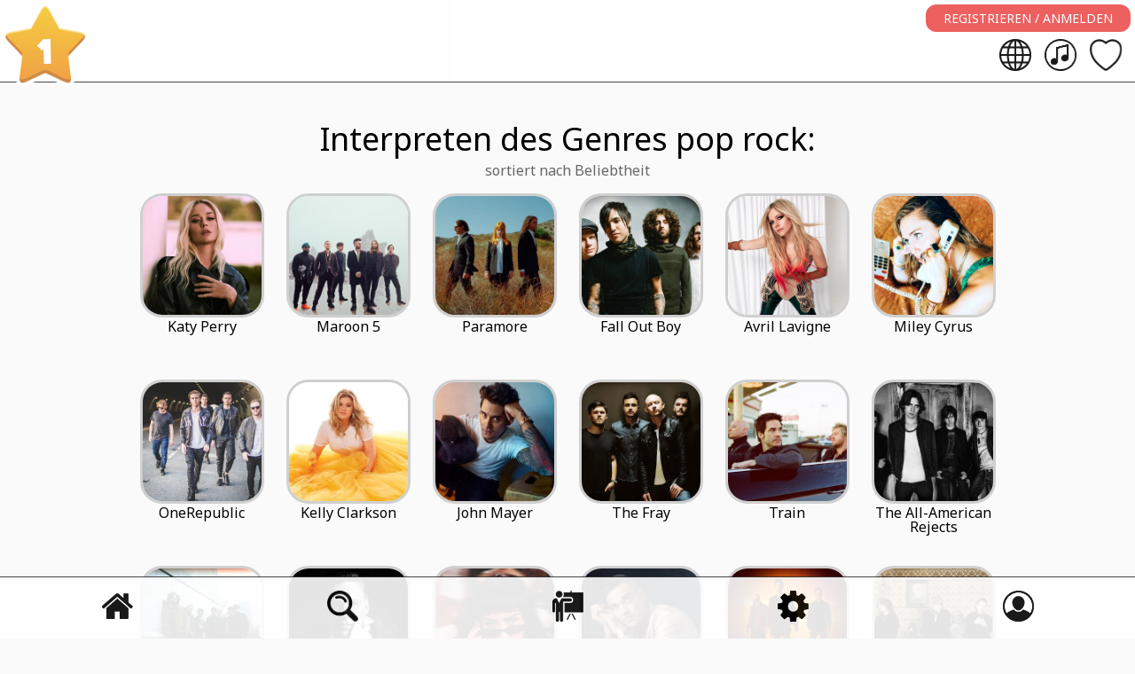

--- FILE ---
content_type: text/html; charset=UTF-8
request_url: https://www.lyrkit.com/de/genre/pop+rock
body_size: 10328
content:

<!DOCTYPE html>
<html translate="no">
<head>
    <meta charset="utf-8">
    <title>Musik im Genre pop rock auf Lyrkit</title>
	<meta name="description" content="Alle Künstler und ihre Songs im Genre pop rock auf Lyrkit. Hören Sie sich Lieder des Genres an pop rock, Lesen Sie Liedtexte, schauen Sie sich Videos an und lernen Sie Liedtexte in einem Genre pop rock.">
    <link href="/style.css?t=1769607913" rel="stylesheet" type="text/css">

	<script defer type="text/javascript" src="/script/jquery-2.0.2.min.js"></script>
	<script>var root="/"; var domain="www.lyrkit.com"; var user_id="0";  var user_lang="de"; var themeDark=":root {--bg: #151e2a url('images/bgb.jpg');--colblack: #fff;--colgrey: #b4b4b4;--colwhite2: #111;--inverse: invert(0%);}"</script>
	<script defer src="/script/js.js?t=1769607913"></script>
	
	<meta name="referrer" content="no-referrer-when-downgrade">
	<meta name="google" value="notranslate">
	
	<style id="jsdark"></style>
	<link rel="SHORTCUT ICON" href="/images/icon.png">

	<meta property="og:image" content="https://www.lyrkit.com/files/genres/pop rock.jpg">
	<meta property="og:description" content="Alle Künstler und ihre Songs im Genre pop rock auf Lyrkit. Hören Sie sich Lieder des Genres an pop rock, Lesen Sie Liedtexte, schauen Sie sich Videos an und lernen Sie Liedtexte in einem Genre pop rock.">
	<meta property="og:url" content="https://www.lyrkit.com/de/genre/pop+rock">
	<meta property="og:title" content="Musik im Genre pop rock auf Lyrkit">
	<link rel="canonical" href="https://www.lyrkit.com/de/genre/pop+rock">

	<meta name="viewport" content="width=device-width, initial-scale=0.8, maximum-scale=0.8, minimum-scale=0.8, user-scalable=no">

	<link rel="manifest" href="/manifest.json">
	<script>if ('serviceWorker' in navigator) {navigator.serviceWorker.register(root+"sw.js");}</script>

	<link rel="preload" href="https://fonts.googleapis.com/css?family=Noto Sans" as="style" onload="this.onload=null;this.rel='stylesheet'">
	<noscript><link href="https://fonts.googleapis.com/css?family=Noto Sans" rel="stylesheet"></noscript>

	
<!-- Hotjar Tracking Code for Lyrkit -->
<script>
    (function(h,o,t,j,a,r){
        h.hj=h.hj||function(){(h.hj.q=h.hj.q||[]).push(arguments)};
        h._hjSettings={hjid:3638375,hjsv:6};
        a=o.getElementsByTagName('head')[0];
        r=o.createElement('script');r.async=1;
        r.src=t+h._hjSettings.hjid+j+h._hjSettings.hjsv;
        a.appendChild(r);
    })(window,document,'https://static.hotjar.com/c/hotjar-','.js?sv=');
</script>

	<script async src="https://pagead2.googlesyndication.com/pagead/js/adsbygoogle.js?client=ca-pub-3239658654965152" crossorigin="anonymous"></script>
	<script type='text/javascript' async defer src='https://lyrkit.push4site.com/sdk'></script>

	<script>
var LANG = new Array();
LANG[0]="Nicht jetzt";
LANG[1]="Dann";
LANG[2]="Unbenannt";
LANG[3]="ungültiges E-Mail-Format";
LANG[4]="Passwort mindestens 6 Zeichen";
LANG[5]="Diese E-Mail ist bereits registriert";
LANG[6]="Passwort-E-Mail gesendet!";
LANG[7]="ein Fehler ist aufgetreten";
</script>
</head>
<body ondragstart="return false;" ondrop="return false;">
<div id="preloader"><div class="loader"></div></div>

<div class="overlay zin6 hide" id="langs">
<div>
	<div><a class="close closelang" href="javascript: void(0)" onclick="langChoose(1)"></a> Your native language</div>
	<div>
		<a href="https://www.lyrkit.com/ar/genre/pop+rock"><div><p class="p22 pblue">عربي</p><p class="p14 plgrey">Arabic</p></div><img alt="عربي" src="/images/flags/las.png"></a><a href="https://www.lyrkit.com/zh/genre/pop+rock"><div><p class="p22 pblue">简体中文</p><p class="p14 plgrey">Chinese</p></div><img alt="简体中文" src="/images/flags/cn.png"></a><a href="https://www.lyrkit.com/nl/genre/pop+rock"><div><p class="p22 pblue">Nederlands</p><p class="p14 plgrey">Dutch</p></div><img alt="Nederlands" src="/images/flags/nl.png"></a><a href="https://www.lyrkit.com/fr/genre/pop+rock"><div><p class="p22 pblue">Français</p><p class="p14 plgrey">French</p></div><img alt="Français" src="/images/flags/fr.png"></a><a href="https://www.lyrkit.com/de/genre/pop+rock"><div><p class="p22 pblue">Deutsch</p><p class="p14 plgrey">German</p></div><img alt="Deutsch" src="/images/flags/de.png"></a><a href="https://www.lyrkit.com/it/genre/pop+rock"><div><p class="p22 pblue">Italiano</p><p class="p14 plgrey">Italian</p></div><img alt="Italiano" src="/images/flags/it.png"></a><a href="https://www.lyrkit.com/ja/genre/pop+rock"><div><p class="p22 pblue">日本語</p><p class="p14 plgrey">Japanese</p></div><img alt="日本語" src="/images/flags/jp.png"></a><a href="https://www.lyrkit.com/ko/genre/pop+rock"><div><p class="p22 pblue">한국인</p><p class="p14 plgrey">Korean</p></div><img alt="한국인" src="/images/flags/kr.png"></a><a href="https://www.lyrkit.com/pl/genre/pop+rock"><div><p class="p22 pblue">Polski</p><p class="p14 plgrey">Polish</p></div><img alt="Polski" src="/images/flags/pl.png"></a><a href="https://www.lyrkit.com/pt/genre/pop+rock"><div><p class="p22 pblue">Português</p><p class="p14 plgrey">Portuguese</p></div><img alt="Português" src="/images/flags/br.png"></a><a href="https://www.lyrkit.com/ro/genre/pop+rock"><div><p class="p22 pblue">Română</p><p class="p14 plgrey">Romanian</p></div><img alt="Română" src="/images/flags/ro.png"></a><a href="https://www.lyrkit.com/ru/genre/pop+rock"><div><p class="p22 pblue">Русский</p><p class="p14 plgrey">Russian</p></div><img alt="Русский" src="/images/flags/ru.png"></a><a href="https://www.lyrkit.com/es/genre/pop+rock"><div><p class="p22 pblue">Español</p><p class="p14 plgrey">Spanish</p></div><img alt="Español" src="/images/flags/es.png"></a><a href="https://www.lyrkit.com/tr/genre/pop+rock"><div><p class="p22 pblue">Türk</p><p class="p14 plgrey">Turkish</p></div><img alt="Türk" src="/images/flags/tr.png"></a><a href="https://www.lyrkit.com/uk/genre/pop+rock"><div><p class="p22 pblue">Українська</p><p class="p14 plgrey">Ukrainian</p></div><img alt="Українська" src="/images/flags/ua.png"></a>
	</div>
</div>
</div>


	<div class="overlay hide" id="settings">
		<div class="bluewin smaller">
			<div class="fle fletop flebetween">
				<a class="icon_edit" href="/de/useredit"></a>
					<a href="/de/user"><img class="ava" alt="User Avatar" src="/images/userava.png"></a>
				<a class="close" href="javascript: void(0)" onclick="settings(0)"></a>
			</div>
			<div class="bluepan p30"></div>
			<br>
			<div class="smaller">
				
		<p class="p21 pblack pupper">Klang</p>
		<div class="fle flecenter smaller">
			<a id="json" class="pblacktrue butlight" href="javascript: void(0)" onclick="soundOnOff(this, 1)"><img alt="Sound ON" src="/images/sound_light.png"> &nbsp; Anmachen</a>
			<a id="jsoff" class="pwhitetrue butdark mensel" href="javascript: void(0)" onclick="soundOnOff(this, 0)">Abschalten &nbsp; <img alt="Sound OFF" src="/images/sound_off.png"></a>
		</div>
		<br>
		<p class="p21 pblack pupper">Schnittstelle</p>
		<div class="fle flecenter">
			<a id="butlight" class="pblacktrue butlight mensel" href="javascript: void(0)" onclick="theme(0, this, 'light')">Licht</a>
			<a id="butdark" class="pwhitetrue butdark" href="javascript: void(0)" onclick="theme(1, this, 'dark')">Dunkel</a>
		</div>
		<br>
		
	<p class="p21 pblack pupper">Schwierigkeitsgrad</p>
	<div class="fle flecenter">
		<a id="buteasy" href="javascript: void(0)" onclick="dificulty(1, this)">Licht</a>
		<a id="butnormal" class= "mensel" href="javascript: void(0)" onclick="dificulty(2, this)">Durchschnitt</a>
		<a id="buthard" href="javascript: void(0)" onclick="dificulty(3, this)">Komplex</a>
	</div>
	<br>
	
		<p class="p21 pblack pupper">Akzent</p>
		<div class="accent">
			<a id="jsuk" href="javascript: void(0)" onclick="accent('uk', this)"></a>
			<a id="jsus" class= "mensel" href="javascript: void(0)" onclick="accent('us', this)"></a>
		</div>

				<br><br>
				<p class="p21 pblack pupper">Schnittstellensprache</p>
				<a class="flag2" href="javascript: void(0)" onclick="langChoose(0)"><img alt="de" src="/images/flags/de.png"></a>
			</div>
			<br>
			
<div class="fle flecenter">
<a target="_blank" href="https://www.youtube.com/@lyrkit"><img alt="Lyrkit YouTube" src="/images/soc_yt.png"></a>
<a target="_blank" href="https://www.instagram.com/lyrkitcom/"><img alt="Lyrkit Instagram" src="/images/soc_insta.png"></a>
<a target="_blank" href="https://www.facebook.com/profile.php?id=61550750590732"><img alt="Lyrkit Facebook" src="/images/soc_fb.png"></a>
</div>

			<div class="fle flecenter pwhitetrue p14 pnowrap">
				<a href="/de/terms">Nutzungsbedingungen</a> &nbsp; | &nbsp;  
				<a href="/de/privacy">Datenschutzrichtlinie</a>
			</div>
			<div class="fle flecenter pwhitetrue p14 pnowrap">
				<a href="/de/cookie">Cookie-Richtlinie</a> &nbsp; | &nbsp; 
				<a href="/de/support">Unterstützung</a> &nbsp; | &nbsp;
				<a href="/de/faq">FAQ</a>
			</div>
		</div>
	</div>
	
	<a id="star" href="javascript: void(0)" onclick="showDonate()">1</a>
	<div id="top">
		<div class="topane fle fleend flemid">
			
			<a class="button_small butred" href="/de/login">registrieren / anmelden</a>
			
		</div>
		<div class="fle fleend h60 realtop">
			<a class="topname" href="/de/user"></a>
			<a id="words" href="/de/mywords"></a>
			<a id="songs" href="/de/donesongs"></a>
			<a id="loved" href="/de/favartists"></a>
		</div>
	</div>
	<div id="topghost"></div>
	
		<div id="jsdonat2" class="screen overscreen hide">
			<a class="close_small" href="javascript: void(0)" onclick="showDonate(0)"></a>
			<img class="lyrkit_ask" alt="Lyrkit" src="/images/ask.png">
			<div class="table_light fle flebetween">
				<a href="https://www.lyrkit.com/script/stripe.php?product_id=lyrkit_donate5&product_type=product&maindo=www.lyrkit.com&user_id=0"><p class="p18 pupper pblacktrue">spenden</p><p class="p48 porange pbold mb20">5$</p><img class="tinier" alt="Lyrkit" src="/images/cats/11.png"></a>
				<a href="https://www.lyrkit.com/script/stripe.php?product_id=lyrkit_donate10&product_type=product&maindo=www.lyrkit.com&user_id=0"><p class="p18 pupper pblacktrue">spenden</p><p class="p48 pgreen pbold mb20">10$</p><img class="tinier" alt="Lyrkit" src="/images/cats/12.png"></a>
				<a href="https://www.lyrkit.com/script/stripe.php?product_id=lyrkit_donate20&product_type=product&maindo=www.lyrkit.com&user_id=0"><p class="p18 pupper pblacktrue">spenden</p><p class="p48 pred pbold mb20">20$</p><img class="tinier" alt="Lyrkit" src="/images/cats/13.png"></a>
			</div>
			<br>
			
			<p class="p18 pblack pupper pwhitetrue">Und/oder mich im sozialen Bereich unterstützen. Netzwerke:</p>
			<br>
			
<div class="fle flecenter">
<a target="_blank" href="https://www.youtube.com/@lyrkit"><img alt="Lyrkit YouTube" src="/images/soc_yt.png"></a>
<a target="_blank" href="https://www.instagram.com/lyrkitcom/"><img alt="Lyrkit Instagram" src="/images/soc_insta.png"></a>
<a target="_blank" href="https://www.facebook.com/profile.php?id=61550750590732"><img alt="Lyrkit Facebook" src="/images/soc_fb.png"></a>
</div>

		</div>
	
<br>
<div class="content-1000">
<h1>Interpreten des Genres pop rock:</h1>
<p class="p16 pgrey toup15">sortiert nach Beliebtheit</p>
<div class="showcase">
    
		<a href="/de/artist/8123"><img alt="Katy Perry" src="/files/artists/8123.jpg"><p>Katy Perry</p></a>
		
		<a href="/de/artist/9661"><img alt="Maroon 5" src="/files/artists/9661.jpg"><p>Maroon 5</p></a>
		
		<a href="/de/artist/11201"><img alt="Paramore" src="/files/artists/11201.jpg"><p>Paramore</p></a>
		
		<a href="/de/artist/5276"><img alt="Fall Out Boy" src="/files/artists/5276.jpg"><p>Fall Out Boy</p></a>
		
		<a href="/de/artist/1127"><img alt="Avril Lavigne" src="/files/artists/1127.jpg"><p>Avril Lavigne</p></a>
		
		<a href="/de/artist/3783"><img alt="Miley Cyrus" src="/files/artists/3783.jpg"><p>Miley Cyrus</p></a>
		
		<a href="/de/artist/11029"><img alt="OneRepublic" src="/files/artists/11029.jpg"><p>OneRepublic</p></a>
		
		<a href="/de/artist/3299"><img alt="Kelly Clarkson" src="/files/artists/3299.jpg"><p>Kelly Clarkson</p></a>
		
		<a href="/de/artist/7693"><img alt="John Mayer" src="/files/artists/7693.jpg"><p>John Mayer</p></a>
		
		<a href="/de/artist/5664"><img alt="The Fray" src="/files/artists/5664.jpg"><p>The Fray</p></a>
		
		<a href="/de/artist/13902"><img alt="Train" src="/files/artists/13902.jpg"><p>Train</p></a>
		
		<a href="/de/artist/419"><img alt="The All-American Rejects" src="/files/artists/419.jpg"><p>The All-American Rejects</p></a>
		
		<a href="/de/artist/3584"><img alt="Counting Crows" src="/files/artists/3584.jpg"><p>Counting Crows</p></a>
		
		<a href="/de/artist/113"><img alt="Bryan Adams" src="/files/artists/113.jpg"><p>Bryan Adams</p></a>
		
		<a href="/de/artist/4207"><img alt="Demi Lovato" src="/files/artists/4207.jpg"><p>Demi Lovato</p></a>
		
		<a href="/de/artist/12069"><img alt="Robbie Williams" src="/files/artists/12069.jpg"><p>Robbie Williams</p></a>
		
		<a href="/de/artist/12470"><img alt="The Script" src="/files/artists/12470.jpg"><p>The Script</p></a>
		
		<a href="/de/artist/6115"><img alt="Goo Goo Dolls" src="/files/artists/6115.jpg"><p>Goo Goo Dolls</p></a>
		
		<a href="/de/artist/11023"><img alt="One Direction" src="/files/artists/11023.jpg"><p>One Direction</p></a>
		
		<a href="/de/artist/13874"><img alt="Toto" src="/files/artists/13874.jpg"><p>Toto</p></a>
		
		<a href="/de/artist/6495"><img alt="Harry Styles" src="/files/artists/6495.jpg"><p>Harry Styles</p></a>
		
		<a href="/de/artist/6097"><img alt="Selena Gomez" src="/files/artists/6097.jpg"><p>Selena Gomez</p></a>
		
		<a href="/de/artist/11422"><img alt="Plain White T's" src="/files/artists/11422.jpg"><p>Plain White T's</p></a>
		
		<a href="/de/artist/454"><img alt="All Time Low" src="/files/artists/454.jpg"><p>All Time Low</p></a>
		
		<a href="/de/artist/3000"><img alt="Charli XCX" src="/files/artists/3000.jpg"><p>Charli XCX</p></a>
		
		<a href="/de/artist/14973"><img alt="The 1975" src="/files/artists/14973.jpg"><p>The 1975</p></a>
		
		<a href="/de/artist/8896"><img alt="Lifehouse" src="/files/artists/8896.jpg"><p>Lifehouse</p></a>
		
		<a href="/de/artist/9729"><img alt="Matchbox 20" src="/files/artists/9729.jpg"><p>Matchbox 20</p></a>
		
		<a href="/de/artist/10993"><img alt="Olivia Rodrigo" src="/files/artists/10993.jpg"><p>Olivia Rodrigo</p></a>
		
		<a href="/de/artist/7127"><img alt="INXS" src="/files/artists/7127.jpg"><p>INXS</p></a>
		
		<a href="/de/artist/3691"><img alt="Sheryl Crow" src="/files/artists/3691.jpg"><p>Sheryl Crow</p></a>
		
		<a href="/de/artist/7755"><img alt="Jonas Brothers" src="/files/artists/7755.jpg"><p>Jonas Brothers</p></a>
		
		<a href="/de/artist/12173"><img alt="Roxette" src="/files/artists/12173.jpg"><p>Roxette</p></a>
		
		<a href="/de/artist/7034"><img alt="Natalie Imbruglia" src="/files/artists/7034.jpg"><p>Natalie Imbruglia</p></a>
		
		<a href="/de/artist/15057"><img alt="5 Seconds Of Summer" src="/files/artists/15057.jpg"><p>5 Seconds Of Summer</p></a>
		
		<a href="/de/artist/3958"><img alt="Daughtry" src="/files/artists/3958.jpg"><p>Daughtry</p></a>
		
		<a href="/de/artist/12803"><img alt="Sixpence None The Richer" src="/files/artists/12803.jpg"><p>Sixpence None The Richer</p></a>
		
		<a href="/de/artist/3484"><img alt="Conan Gray" src="/files/artists/3484.jpg"><p>Conan Gray</p></a>
		
		<a href="/de/artist/4155"><img alt="Gavin DeGraw" src="/files/artists/4155.jpg"><p>Gavin DeGraw</p></a>
		
		<a href="/de/artist/2184"><img alt="Boys Like Girls" src="/files/artists/2184.jpg"><p>Boys Like Girls</p></a>
		
		<a href="/de/artist/2745"><img alt="Vanessa Carlton" src="/files/artists/2745.jpg"><p>Vanessa Carlton</p></a>
		
		<a href="/de/artist/1361"><img alt="Barenaked Ladies" src="/files/artists/1361.jpg"><p>Barenaked Ladies</p></a>
		
		<a href="/de/artist/8284"><img alt="The Kid LAROI" src="/files/artists/8284.jpg"><p>The Kid LAROI</p></a>
		
		<a href="/de/artist/6384"><img alt="HAIM" src="/files/artists/6384.jpg"><p>HAIM</p></a>
		
		<a href="/de/artist/1326"><img alt="The Bangles" src="/files/artists/1326.jpg"><p>The Bangles</p></a>
		
		<a href="/de/artist/4712"><img alt="Hilary Duff" src="/files/artists/4712.jpg"><p>Hilary Duff</p></a>
		
		<a href="/de/artist/12392"><img alt="Savage Garden" src="/files/artists/12392.jpg"><p>Savage Garden</p></a>
		
		<a href="/de/artist/3685"><img alt="Crowded House" src="/files/artists/3685.jpg"><p>Crowded House</p></a>
		
		<a href="/de/artist/2609"><img alt="The Calling" src="/files/artists/2609.jpg"><p>The Calling</p></a>
		
		<a href="/de/artist/1563"><img alt="Pat Benatar" src="/files/artists/1563.jpg"><p>Pat Benatar</p></a>
		
		<a href="/de/artist/14235"><img alt="The Veronicas" src="/files/artists/14235.jpg"><p>The Veronicas</p></a>
		
		<a href="/de/artist/3051"><img alt="Eagle-Eye Cherry" src="/files/artists/3051.jpg"><p>Eagle-Eye Cherry</p></a>
		
		<a href="/de/artist/106"><img alt="Adam Lambert" src="/files/artists/106.jpg"><p>Adam Lambert</p></a>
		
		<a href="/de/artist/10990"><img alt="Oliver Tree" src="/files/artists/10990.jpg"><p>Oliver Tree</p></a>
		
		<a href="/de/artist/14477"><img alt="Wheatus" src="/files/artists/14477.jpg"><p>Wheatus</p></a>
		
		<a href="/de/artist/2686"><img alt="Lewis Capaldi" src="/files/artists/2686.jpg"><p>Lewis Capaldi</p></a>
		
		<a href="/de/artist/967"><img alt="Ashlee Simpson" src="/files/artists/967.jpg"><p>Ashlee Simpson</p></a>
		
		<a href="/de/artist/14466"><img alt="We The Kings" src="/files/artists/14466.jpg"><p>We The Kings</p></a>
		
		<a href="/de/artist/6879"><img alt="Huey Lewis &amp; The News" src="/files/artists/6879.jpg"><p>Huey Lewis &amp; The News</p></a>
		
		<a href="/de/artist/11803"><img alt="The Rasmus" src="/files/artists/11803.jpg"><p>The Rasmus</p></a>
		
		<a href="/de/artist/2749"><img alt="Carly Simon" src="/files/artists/2749.jpg"><p>Carly Simon</p></a>
		
		<a href="/de/artist/7756"><img alt="Nick Jonas" src="/files/artists/7756.jpg"><p>Nick Jonas</p></a>
		
		<a href="/de/artist/14753"><img alt="You Me At Six" src="/files/artists/14753.jpg"><p>You Me At Six</p></a>
		
		<a href="/de/artist/4486"><img alt="DNCE" src="/files/artists/4486.jpg"><p>DNCE</p></a>
		
		<a href="/de/artist/2206"><img alt="Michelle Branch" src="/files/artists/2206.jpg"><p>Michelle Branch</p></a>
		
		<a href="/de/artist/9028"><img alt="Lindsay Lohan" src="/files/artists/9028.jpg"><p>Lindsay Lohan</p></a>
		
		<a href="/de/artist/13342"><img alt="Sugar Ray" src="/files/artists/13342.jpg"><p>Sugar Ray</p></a>
		
		<a href="/de/artist/9488"><img alt="The Maine" src="/files/artists/9488.jpg"><p>The Maine</p></a>
		
		<a href="/de/artist/550"><img alt="American Authors" src="/files/artists/550.jpg"><p>American Authors</p></a>
		
		<a href="/de/artist/11400"><img alt="Pink" src="/files/artists/11400.jpg"><p>Pink</p></a>
		
		<a href="/de/artist/977"><img alt="Ashley Tisdale" src="/files/artists/977.jpg"><p>Ashley Tisdale</p></a>
		
		<a href="/de/artist/12016"><img alt="Rina Sawayama" src="/files/artists/12016.jpg"><p>Rina Sawayama</p></a>
		
		<a href="/de/artist/10684"><img alt="New Radicals" src="/files/artists/10684.jpg"><p>New Radicals</p></a>
		
		<a href="/de/artist/6448"><img alt="Hanson" src="/files/artists/6448.jpg"><p>Hanson</p></a>
		
		<a href="/de/artist/1456"><img alt="Beach Bunny" src="/files/artists/1456.jpg"><p>Beach Bunny</p></a>
		
		<a href="/de/artist/7536"><img alt="Jesse McCartney" src="/files/artists/7536.jpg"><p>Jesse McCartney</p></a>
		
		<a href="/de/artist/3763"><img alt="Cutting Crew" src="/files/artists/3763.jpg"><p>Cutting Crew</p></a>
		
		<a href="/de/artist/14165"><img alt="The Vamps" src="/files/artists/14165.jpg"><p>The Vamps</p></a>
		
		<a href="/de/artist/12083"><img alt="Rob Thomas" src="/files/artists/12083.jpg"><p>Rob Thomas</p></a>
		
		<a href="/de/artist/11992"><img alt="Rick Springfield" src="/files/artists/11992.jpg"><p>Rick Springfield</p></a>
		
		<a href="/de/artist/13862"><img alt="Toploader" src="/files/artists/13862.jpg"><p>Toploader</p></a>
		
		<a href="/de/artist/6441"><img alt="Hannah Montana" src="/files/artists/6441.jpg"><p>Hannah Montana</p></a>
		
		<a href="/de/artist/1464"><img alt="Bea Miller" src="/files/artists/1464.jpg"><p>Bea Miller</p></a>
		
		<a href="/de/artist/13642"><img alt="Texas" src="/files/artists/13642.jpg"><p>Texas</p></a>
		
		<a href="/de/artist/10852"><img alt="Nothing But Thieves" src="/files/artists/10852.jpg"><p>Nothing But Thieves</p></a>
		
		<a href="/de/artist/14239"><img alt="Vertical Horizon" src="/files/artists/14239.jpg"><p>Vertical Horizon</p></a>
		
		<a href="/de/artist/3412"><img alt="COIN" src="/files/artists/3412.jpg"><p>COIN</p></a>
		
		<a href="/de/artist/6787"><img alt="Hootie &amp; The Blowfish" src="/files/artists/6787.jpg"><p>Hootie &amp; The Blowfish</p></a>
		
		<a href="/de/artist/11108"><img alt="The Outfield" src="/files/artists/11108.jpg"><p>The Outfield</p></a>
		
		<a href="/de/artist/332"><img alt="Alex Clare" src="/files/artists/332.jpg"><p>Alex Clare</p></a>
		
		<a href="/de/artist/5578"><img alt="Forever The Sickest Kids" src="/files/artists/5578.jpg"><p>Forever The Sickest Kids</p></a>
		
		<a href="/de/artist/8246"><img alt="Kevin Rudolf" src="/files/artists/8246.jpg"><p>Kevin Rudolf</p></a>
		
		<a href="/de/artist/9847"><img alt="McFly" src="/files/artists/9847.jpg"><p>McFly</p></a>
		
		<a href="/de/artist/2569"><img alt="The Cab" src="/files/artists/2569.jpg"><p>The Cab</p></a>
		
		<a href="/de/artist/2756"><img alt="Kim Carnes" src="/files/artists/2756.jpg"><p>Kim Carnes</p></a>
		
		<a href="/de/artist/5432"><img alt="Fine Young Cannibals" src="/files/artists/5432.jpg"><p>Fine Young Cannibals</p></a>
		
		<a href="/de/artist/4828"><img alt="Eddie Money" src="/files/artists/4828.jpg"><p>Eddie Money</p></a>
		
		<a href="/de/artist/7568"><img alt="The J. Geils Band" src="/files/artists/7568.jpg"><p>The J. Geils Band</p></a>
		
		<a href="/de/artist/2170"><img alt="Boyce Avenue" src="/files/artists/2170.jpg"><p>Boyce Avenue</p></a>
		
		<a href="/de/artist/6820"><img alt="Hot Chelle Rae" src="/files/artists/6820.jpg"><p>Hot Chelle Rae</p></a>
		
		<a href="/de/artist/11349"><img alt="Phillip Phillips" src="/files/artists/11349.jpg"><p>Phillip Phillips</p></a>
		
		<a href="/de/artist/9922"><img alt="Melanie C" src="/files/artists/9922.jpg"><p>Melanie C</p></a>
		
		<a href="/de/artist/5863"><img alt="GAYLE" src="/files/artists/5863.jpg"><p>GAYLE</p></a>
		
		<a href="/de/artist/2794"><img alt="Cartel" src="/files/artists/2794.jpg"><p>Cartel</p></a>
		
		<a href="/de/artist/2299"><img alt="Bridgit Mendler" src="/files/artists/2299.jpg"><p>Bridgit Mendler</p></a>
		
		<a href="/de/artist/5560"><img alt="Fool's Garden" src="/files/artists/5560.jpg"><p>Fool's Garden</p></a>
		
		<a href="/de/artist/11192"><img alt="Parachute" src="/files/artists/11192.jpg"><p>Parachute</p></a>
		
		<a href="/de/artist/9027"><img alt="Maggie Lindemann" src="/files/artists/9027.jpg"><p>Maggie Lindemann</p></a>
		
		<a href="/de/artist/9254"><img alt="Loverboy" src="/files/artists/9254.jpg"><p>Loverboy</p></a>
		
		<a href="/de/artist/6988"><img alt="I Dont Know How But They Found Me" src="/files/artists/6988.jpg"><p>I Dont Know How But They Found Me</p></a>
		
		<a href="/de/artist/2359"><img alt="Meredith Brooks" src="/files/artists/2359.jpg"><p>Meredith Brooks</p></a>
		
		<a href="/de/artist/9224"><img alt="Louis Tomlinson" src="/files/artists/9224.jpg"><p>Louis Tomlinson</p></a>
		
		<a href="/de/artist/10443"><img alt="MUNA" src="/files/artists/10443.jpg"><p>MUNA</p></a>
		
		<a href="/de/artist/1746"><img alt="Big Time Rush" src="/files/artists/1746.jpg"><p>Big Time Rush</p></a>
		
		<a href="/de/artist/5310"><img alt="Fastball" src="/files/artists/5310.jpg"><p>Fastball</p></a>
		
		<a href="/de/artist/6653"><img alt="Hey Monday" src="/files/artists/6653.jpg"><p>Hey Monday</p></a>
		
		<a href="/de/artist/12043"><img alt="Rixton" src="/files/artists/12043.jpg"><p>Rixton</p></a>
		
		<a href="/de/artist/11657"><img alt="PVRIS" src="/files/artists/11657.jpg"><p>PVRIS</p></a>
		
		<a href="/de/artist/10763"><img alt="Nine Days" src="/files/artists/10763.jpg"><p>Nine Days</p></a>
		
		<a href="/de/artist/13376"><img alt="Sunrise Avenue" src="/files/artists/13376.jpg"><p>Sunrise Avenue</p></a>
		
		<a href="/de/artist/14378"><img alt="Wang Chung" src="/files/artists/14378.jpg"><p>Wang Chung</p></a>
		
		<a href="/de/artist/752"><img alt="Anouk" src="/files/artists/752.jpg"><p>Anouk</p></a>
		
		<a href="/de/artist/11845"><img alt="Reamonn" src="/files/artists/11845.jpg"><p>Reamonn</p></a>
		
		<a href="/de/artist/8222"><img alt="Kerli" src="/files/artists/8222.jpg"><p>Kerli</p></a>
		
		<a href="/de/artist/1377"><img alt="Nessa Barrett" src="/files/artists/1377.jpg"><p>Nessa Barrett</p></a>
		
		<a href="/de/artist/1213"><img alt="Tal Bachman" src="/files/artists/1213.jpg"><p>Tal Bachman</p></a>
		
		<a href="/de/artist/14407"><img alt="Waterparks" src="/files/artists/14407.jpg"><p>Waterparks</p></a>
		
		<a href="/de/artist/263"><img alt="Alannah Myles" src="/files/artists/263.jpg"><p>Alannah Myles</p></a>
		
		<a href="/de/artist/2536"><img alt="Busted" src="/files/artists/2536.jpg"><p>Busted</p></a>
		
		<a href="/de/artist/11916"><img alt="The Rembrandts" src="/files/artists/11916.jpg"><p>The Rembrandts</p></a>
		
		<a href="/de/artist/3564"><img alt="Miranda Cosgrove" src="/files/artists/3564.jpg"><p>Miranda Cosgrove</p></a>
		
		<a href="/de/artist/7782"><img alt="Jon McLaughlin" src="/files/artists/7782.jpg"><p>Jon McLaughlin</p></a>
		
		<a href="/de/artist/536"><img alt="Amber Run" src="/files/artists/536.jpg"><p>Amber Run</p></a>
		
		<a href="/de/artist/5194"><img alt="Every Avenue" src="/files/artists/5194.jpg"><p>Every Avenue</p></a>
		
		<a href="/de/artist/12922"><img alt="Smallpools" src="/files/artists/12922.jpg"><p>Smallpools</p></a>
		
		<a href="/de/artist/12093"><img alt="The Rocket Summer" src="/files/artists/12093.jpg"><p>The Rocket Summer</p></a>
		
		<a href="/de/artist/6546"><img alt="Hayley Williams" src="/files/artists/6546.jpg"><p>Hayley Williams</p></a>
		
		<a href="/de/artist/8276"><img alt="Kid Bloom" src="/files/artists/8276.jpg"><p>Kid Bloom</p></a>
		
		<a href="/de/artist/13362"><img alt="The Summer Set" src="/files/artists/13362.jpg"><p>The Summer Set</p></a>
		
		<a href="/de/artist/12094"><img alt="A Rocket To The Moon" src="/files/artists/12094.jpg"><p>A Rocket To The Moon</p></a>
		
		<a href="/de/artist/2766"><img alt="Carolina Liar" src="/files/artists/2766.jpg"><p>Carolina Liar</p></a>
		
		<a href="/de/artist/10720"><img alt="Nicky Youre" src="/files/artists/10720.jpg"><p>Nicky Youre</p></a>
		
		<a href="/de/artist/11624"><img alt="PUBLIC" src="/files/artists/11624.jpg"><p>PUBLIC</p></a>
		
		<a href="/de/artist/5025"><img alt="Emily Osment" src="/files/artists/5025.jpg"><p>Emily Osment</p></a>
		
		<a href="/de/artist/7737"><img alt="John Waite" src="/files/artists/7737.jpg"><p>John Waite</p></a>
		
		<a href="/de/artist/1608"><img alt="Ben Platt" src="/files/artists/1608.jpg"><p>Ben Platt</p></a>
		
		<a href="/de/artist/14124"><img alt="UPSAHL" src="/files/artists/14124.jpg"><p>UPSAHL</p></a>
		
		<a href="/de/artist/9040"><img alt="Liquido" src="/files/artists/9040.jpg"><p>Liquido</p></a>
		
		<a href="/de/artist/3326"><img alt="The Click Five" src="/files/artists/3326.jpg"><p>The Click Five</p></a>
		
		<a href="/de/artist/4056"><img alt="DDG" src="/files/artists/4056.jpg"><p>DDG</p></a>
		
		<a href="/de/artist/11837"><img alt="The Ready Set" src="/files/artists/11837.jpg"><p>The Ready Set</p></a>
		
		<a href="/de/artist/6654"><img alt="Hey Violet" src="/files/artists/6654.jpg"><p>Hey Violet</p></a>
		
		<a href="/de/artist/7825"><img alt="Josh Kelley" src="/files/artists/7825.jpg"><p>Josh Kelley</p></a>
		
		<a href="/de/artist/1046"><img alt="The Audition" src="/files/artists/1046.jpg"><p>The Audition</p></a>
		
		<a href="/de/artist/11897"><img alt="The Regrettes" src="/files/artists/11897.jpg"><p>The Regrettes</p></a>
		
		<a href="/de/artist/5875"><img alt="Teddy Geiger" src="/files/artists/5875.jpg"><p>Teddy Geiger</p></a>
		
		<a href="/de/artist/4673"><img alt="The Driver Era" src="/files/artists/4673.jpg"><p>The Driver Era</p></a>
		
		<a href="/de/artist/428"><img alt="Kris Allen" src="/files/artists/428.jpg"><p>Kris Allen</p></a>
		
		<a href="/de/artist/3524"><img alt="David Cook" src="/files/artists/3524.jpg"><p>David Cook</p></a>
		
		<a href="/de/artist/13677"><img alt="There For Tomorrow" src="/files/artists/13677.jpg"><p>There For Tomorrow</p></a>
		
		<a href="/de/artist/3334"><img alt="Clinton Kane" src="/files/artists/3334.jpg"><p>Clinton Kane</p></a>
		
		<a href="/de/artist/10372"><img alt="MOTHICA" src="/files/artists/10372.jpg"><p>MOTHICA</p></a>
		
		<a href="/de/artist/2568"><img alt="Ryan Cabrera" src="/files/artists/2568.jpg"><p>Ryan Cabrera</p></a>
		
		<a href="/de/artist/13847"><img alt="Tonight Alive" src="/files/artists/13847.jpg"><p>Tonight Alive</p></a>
		
		<a href="/de/artist/6695"><img alt="Tyler Hilton" src="/files/artists/6695.jpg"><p>Tyler Hilton</p></a>
		
		<a href="/de/artist/8106"><img alt="Kate Voegele" src="/files/artists/8106.jpg"><p>Kate Voegele</p></a>
		
		<a href="/de/artist/5303"><img alt="John Farnham" src="/files/artists/5303.jpg"><p>John Farnham</p></a>
		
		<a href="/de/artist/3759"><img alt="Curtis Waters" src="/files/artists/3759.jpg"><p>Curtis Waters</p></a>
		
		<a href="/de/artist/14153"><img alt="Valencia" src="/files/artists/14153.jpg"><p>Valencia</p></a>
		
		<a href="/de/artist/108"><img alt="Adam Levine" src="/files/artists/108.jpg"><p>Adam Levine</p></a>
		
		<a href="/de/artist/13695"><img alt="This Providence" src="/files/artists/13695.jpg"><p>This Providence</p></a>
		
		<a href="/de/artist/927"><img alt="Artist vs Poet" src="/files/artists/927.jpg"><p>Artist vs Poet</p></a>
		
		<a href="/de/artist/8713"><img alt="The Last Goodnight" src="/files/artists/8713.jpg"><p>The Last Goodnight</p></a>
		
		<a href="/de/artist/12156"><img alt="The Rose" src="/files/artists/12156.jpg"><p>The Rose</p></a>
		
		<a href="/de/artist/11153"><img alt="Pale Waves" src="/files/artists/11153.jpg"><p>Pale Waves</p></a>
		
		<a href="/de/artist/13891"><img alt="T'Pau" src="/files/artists/13891.jpg"><p>T'Pau</p></a>
		
		<a href="/de/artist/9613"><img alt="Marianas Trench" src="/files/artists/9613.jpg"><p>Marianas Trench</p></a>
		
		<a href="/de/artist/1609"><img alt="Ben Rector" src="/files/artists/1609.jpg"><p>Ben Rector</p></a>
		
		<a href="/de/artist/8767"><img alt="Leah Kate" src="/files/artists/8767.jpg"><p>Leah Kate</p></a>
		
		<a href="/de/artist/11070"><img alt="The Orion Experience" src="/files/artists/11070.jpg"><p>The Orion Experience</p></a>
		
		<a href="/de/artist/6116"><img alt="Go Radio" src="/files/artists/6116.jpg"><p>Go Radio</p></a>
		
		<a href="/de/artist/1085"><img alt="Automatic Loveletter" src="/files/artists/1085.jpg"><p>Automatic Loveletter</p></a>
		
		<a href="/de/artist/14628"><img alt="The Wrecks" src="/files/artists/14628.jpg"><p>The Wrecks</p></a>
		
		<a href="/de/artist/7657"><img alt="Joe Jonas" src="/files/artists/7657.jpg"><p>Joe Jonas</p></a>
		
		<a href="/de/artist/11717"><img alt="Racoon" src="/files/artists/11717.jpg"><p>Racoon</p></a>
		
		<a href="/de/artist/3852"><img alt="The Dangerous Summer" src="/files/artists/3852.jpg"><p>The Dangerous Summer</p></a>
		
		<a href="/de/artist/12424"><img alt="Scandal" src="/files/artists/12424.jpg"><p>Scandal</p></a>
		
		<a href="/de/artist/14737"><img alt="YONAKA" src="/files/artists/14737.jpg"><p>YONAKA</p></a>
		
		<a href="/de/artist/4511"><img alt="Dolores O'Riordan" src="/files/artists/4511.jpg"><p>Dolores O'Riordan</p></a>
		
		<a href="/de/artist/1943"><img alt="Blessid Union Of Souls" src="/files/artists/1943.jpg"><p>Blessid Union Of Souls</p></a>
		
		<a href="/de/artist/7720"><img alt="John Parr" src="/files/artists/7720.jpg"><p>John Parr</p></a>
		
		<a href="/de/artist/171"><img alt="The Afters" src="/files/artists/171.jpg"><p>The Afters</p></a>
		
		<a href="/de/artist/6613"><img alt="Luke Hemmings" src="/files/artists/6613.jpg"><p>Luke Hemmings</p></a>
		
		<a href="/de/artist/8189"><img alt="Kelly Osbourne" src="/files/artists/8189.jpg"><p>Kelly Osbourne</p></a>
		
		<a href="/de/artist/8878"><img alt="Rhys Lewis" src="/files/artists/8878.jpg"><p>Rhys Lewis</p></a>
		
		<a href="/de/artist/175"><img alt="Against The Current" src="/files/artists/175.jpg"><p>Against The Current</p></a>
		
		<a href="/de/artist/4261"><img alt="Des Rocs" src="/files/artists/4261.jpg"><p>Des Rocs</p></a>
		
		<a href="/de/artist/11804"><img alt="Raspberries" src="/files/artists/11804.jpg"><p>Raspberries</p></a>
		
		<a href="/de/artist/3465"><img alt="Graham Colton" src="/files/artists/3465.jpg"><p>Graham Colton</p></a>
		
		<a href="/de/artist/12281"><img alt="SafetySuit" src="/files/artists/12281.jpg"><p>SafetySuit</p></a>
		
		<a href="/de/artist/11386"><img alt="Pilot" src="/files/artists/11386.jpg"><p>Pilot</p></a>
		
		<a href="/de/artist/14579"><img alt="With Confidence" src="/files/artists/14579.jpg"><p>With Confidence</p></a>
		
		<a href="/de/artist/10014"><img alt="Michael Learns To Rock" src="/files/artists/10014.jpg"><p>Michael Learns To Rock</p></a>
		
		<a href="/de/artist/4522"><img alt="Don Broco" src="/files/artists/4522.jpg"><p>Don Broco</p></a>
		
		<a href="/de/artist/4489"><img alt="Fefe Dobson" src="/files/artists/4489.jpg"><p>Fefe Dobson</p></a>
		
		<a href="/de/artist/14427"><img alt="We Are The In Crowd" src="/files/artists/14427.jpg"><p>We Are The In Crowd</p></a>
		
		<a href="/de/artist/12850"><img alt="Skye Sweetnam" src="/files/artists/12850.jpg"><p>Skye Sweetnam</p></a>
		
		<a href="/de/artist/6588"><img alt="Hedley" src="/files/artists/6588.jpg"><p>Hedley</p></a>
		
		<a href="/de/artist/5114"><img alt="Erik Hassle" src="/files/artists/5114.jpg"><p>Erik Hassle</p></a>
		
		<a href="/de/artist/9708"><img alt="MASN" src="/files/artists/9708.jpg"><p>MASN</p></a>
		
		<a href="/de/artist/11932"><img alt="renforshort" src="/files/artists/11932.jpg"><p>renforshort</p></a>
		
		<a href="/de/artist/8509"><img alt="Krezip" src="/files/artists/8509.jpg"><p>Krezip</p></a>
		
		<a href="/de/artist/11240"><img alt="Patrick Stump" src="/files/artists/11240.jpg"><p>Patrick Stump</p></a>
		
		<a href="/de/artist/5133"><img alt="Eskimo Joe" src="/files/artists/5133.jpg"><p>Eskimo Joe</p></a>
		
		<a href="/de/artist/1538"><img alt="Drake Bell" src="/files/artists/1538.jpg"><p>Drake Bell</p></a>
		
		<a href="/de/artist/11068"><img alt="Orianthi" src="/files/artists/11068.jpg"><p>Orianthi</p></a>
		
		<a href="/de/artist/2780"><img alt="Paul Carrack" src="/files/artists/2780.jpg"><p>Paul Carrack</p></a>
		
		<a href="/de/artist/3382"><img alt="Cock Robin" src="/files/artists/3382.jpg"><p>Cock Robin</p></a>
		
		<a href="/de/artist/7404"><img alt="Jax" src="/files/artists/7404.jpg"><p>Jax</p></a>
		
		<a href="/de/artist/13616"><img alt="Tenth Avenue North" src="/files/artists/13616.jpg"><p>Tenth Avenue North</p></a>
		
		<a href="/de/artist/10105"><img alt="Rhett Miller" src="/files/artists/10105.jpg"><p>Rhett Miller</p></a>
		
		<a href="/de/artist/3007"><img alt="Charlotte Sands" src="/files/artists/3007.jpg"><p>Charlotte Sands</p></a>
		
		<a href="/de/artist/10187"><img alt="Mitchel Musso" src="/files/artists/10187.jpg"><p>Mitchel Musso</p></a>
		
		<a href="/de/artist/11519"><img alt="The Power Station" src="/files/artists/11519.jpg"><p>The Power Station</p></a>
		
		<a href="/de/artist/451"><img alt="Allstar Weekend" src="/files/artists/451.jpg"><p>Allstar Weekend</p></a>
		
		<a href="/de/artist/4003"><img alt="David Usher" src="/files/artists/4003.jpg"><p>David Usher</p></a>
		
		<a href="/de/artist/11707"><img alt="R5" src="/files/artists/11707.jpg"><p>R5</p></a>
		
		<a href="/de/artist/5163"><img alt="Evan And Jaron" src="/files/artists/5163.jpg"><p>Evan And Jaron</p></a>
		
		<a href="/de/artist/10488"><img alt="My Favorite Highway" src="/files/artists/10488.jpg"><p>My Favorite Highway</p></a>
		
		<a href="/de/artist/4353"><img alt="Diet Cig" src="/files/artists/4353.jpg"><p>Diet Cig</p></a>
		
		<a href="/de/artist/3538"><img alt="Ross Copperman" src="/files/artists/3538.jpg"><p>Ross Copperman</p></a>
		
		<a href="/de/artist/5240"><img alt="Faber Drive" src="/files/artists/5240.jpg"><p>Faber Drive</p></a>
		
		<a href="/de/artist/595"><img alt="Ana Johnsson" src="/files/artists/595.jpg"><p>Ana Johnsson</p></a>
		
		<a href="/de/artist/8559"><img alt="Kurt Nilsen" src="/files/artists/8559.jpg"><p>Kurt Nilsen</p></a>
		
		<a href="/de/artist/12975"><img alt="The Snuts" src="/files/artists/12975.jpg"><p>The Snuts</p></a>
		
		<a href="/de/artist/11467"><img alt="Point North" src="/files/artists/11467.jpg"><p>Point North</p></a>
		
		<a href="/de/artist/760"><img alt="Anthem Lights" src="/files/artists/760.jpg"><p>Anthem Lights</p></a>
		
		<a href="/de/artist/2070"><img alt="Bohnes" src="/files/artists/2070.jpg"><p>Bohnes</p></a>
		
		<a href="/de/artist/8186"><img alt="The Kelly Family" src="/files/artists/8186.jpg"><p>The Kelly Family</p></a>
		
		<a href="/de/artist/1367"><img alt="Barlow Girl" src="/files/artists/1367.jpg"><p>Barlow Girl</p></a>
		
		<a href="/de/artist/13856"><img alt="TOOPOOR" src="/files/artists/13856.jpg"><p>TOOPOOR</p></a>
		
		<a href="/de/artist/14500"><img alt="The White Tie Affair" src="/files/artists/14500.jpg"><p>The White Tie Affair</p></a>
		
		<a href="/de/artist/3058"><img alt="Chesney Hawkes" src="/files/artists/3058.jpg"><p>Chesney Hawkes</p></a>
		
		<a href="/de/artist/3237"><img alt="Cinema Bizarre" src="/files/artists/3237.jpg"><p>Cinema Bizarre</p></a>
		
		<a href="/de/artist/7797"><img alt="Jordan Pruitt" src="/files/artists/7797.jpg"><p>Jordan Pruitt</p></a>
		
		<a href="/de/artist/10630"><img alt="Neoni" src="/files/artists/10630.jpg"><p>Neoni</p></a>
		
		<a href="/de/artist/2101"><img alt="Bonnie McKee" src="/files/artists/2101.jpg"><p>Bonnie McKee</p></a>
		
		<a href="/de/artist/11377"><img alt="Picture This" src="/files/artists/11377.jpg"><p>Picture This</p></a>
		
		<a href="/de/artist/338"><img alt="Alex Goot" src="/files/artists/338.jpg"><p>Alex Goot</p></a>
		
		<a href="/de/artist/14603"><img alt="The Wonders" src="/files/artists/14603.jpg"><p>The Wonders</p></a>
		
		<a href="/de/artist/8677"><img alt="Mads Langer" src="/files/artists/8677.jpg"><p>Mads Langer</p></a>
		
		<a href="/de/artist/8751"><img alt="Lawson" src="/files/artists/8751.jpg"><p>Lawson</p></a>
		
		<a href="/de/artist/1517"><img alt="Before You Exit" src="/files/artists/1517.jpg"><p>Before You Exit</p></a>
		
		<a href="/de/artist/4397"><img alt="DI-RECT" src="/files/artists/4397.jpg"><p>DI-RECT</p></a>
		
		<a href="/de/artist/13692"><img alt="This Century" src="/files/artists/13692.jpg"><p>This Century</p></a>
		
		<a href="/de/artist/13165"><img alt="Stanfour" src="/files/artists/13165.jpg"><p>Stanfour</p></a>
		
		<a href="/de/artist/11495"><img alt="Porcelain Black" src="/files/artists/11495.jpg"><p>Porcelain Black</p></a>
		
		<a href="/de/artist/11678"><img alt="Quarterflash" src="/files/artists/11678.jpg"><p>Quarterflash</p></a>
		
		<a href="/de/artist/8961"><img alt="Lillix" src="/files/artists/8961.jpg"><p>Lillix</p></a>
		
		<a href="/de/artist/10768"><img alt="Ninja Sex Party" src="/files/artists/10768.jpg"><p>Ninja Sex Party</p></a>
		
		<a href="/de/artist/362"><img alt="Alexz Johnson" src="/files/artists/362.jpg"><p>Alexz Johnson</p></a>
		
		<a href="/de/artist/2839"><img alt="Cassadee Pope" src="/files/artists/2839.jpg"><p>Cassadee Pope</p></a>
		
		<a href="/de/artist/6609"><img alt="Scott Helman" src="/files/artists/6609.jpg"><p>Scott Helman</p></a>
		
		<a href="/de/artist/9133"><img alt="LØLØ" src="/files/artists/9133.jpg"><p>LØLØ</p></a>
		
		<a href="/de/artist/13397"><img alt="Super Whatevr" src="/files/artists/13397.jpg"><p>Super Whatevr</p></a>
		
		<a href="/de/artist/7968"><img alt="Victoria Justice" src="/files/artists/7968.jpg"><p>Victoria Justice</p></a>
		
		<a href="/de/artist/3179"><img alt="Christie" src="/files/artists/3179.jpg"><p>Christie</p></a>
		
		<a href="/de/artist/13718"><img alt="Thriving Ivory" src="/files/artists/13718.jpg"><p>Thriving Ivory</p></a>
		
		<a href="/de/artist/439"><img alt="Allison Iraheta" src="/files/artists/439.jpg"><p>Allison Iraheta</p></a>
		
		<a href="/de/artist/4661"><img alt="Drew Seeley" src="/files/artists/4661.jpg"><p>Drew Seeley</p></a>
		
		<a href="/de/artist/11261"><img alt="Paul Williams" src="/files/artists/11261.jpg"><p>Paul Williams</p></a>
		
		<a href="/de/artist/8124"><img alt="Katy Rose" src="/files/artists/8124.jpg"><p>Katy Rose</p></a>
		
		<a href="/de/artist/8128"><img alt="KAWALA" src="/files/artists/8128.jpg"><p>KAWALA</p></a>
		
		<a href="/de/artist/6382"><img alt="The Hails" src="/files/artists/6382.jpg"><p>The Hails</p></a>
		
		<a href="/de/artist/12763"><img alt="Simple Creatures" src="/files/artists/12763.jpg"><p>Simple Creatures</p></a>
		
		<a href="/de/artist/4302"><img alt="DE'WAYNE" src="/files/artists/4302.jpg"><p>DE'WAYNE</p></a>
		
		<a href="/de/artist/6833"><img alt="Hot Milk" src="/files/artists/6833.jpg"><p>Hot Milk</p></a>
		
		<a href="/de/artist/8854"><img alt="Lesley Roy" src="/files/artists/8854.jpg"><p>Lesley Roy</p></a>
		
		<a href="/de/artist/2800"><img alt="Nick Carter" src="/files/artists/2800.jpg"><p>Nick Carter</p></a>
		
		<a href="/de/artist/435"><img alt="All Good Things" src="/files/artists/435.jpg"><p>All Good Things</p></a>
		
		<a href="/de/artist/5255"><img alt="The Faim" src="/files/artists/5255.jpg"><p>The Faim</p></a>
		
		<a href="/de/artist/6042"><img alt="Glass Tiger" src="/files/artists/6042.jpg"><p>Glass Tiger</p></a>
		
		<a href="/de/artist/13897"><img alt="Trading Yesterday" src="/files/artists/13897.jpg"><p>Trading Yesterday</p></a>
		
		<a href="/de/artist/14177"><img alt="Vanilla Ninja" src="/files/artists/14177.jpg"><p>Vanilla Ninja</p></a>
		
		<a href="/de/artist/4306"><img alt="Dexter Freebish" src="/files/artists/4306.jpg"><p>Dexter Freebish</p></a>
		
		<a href="/de/artist/1182"><img alt="B5" src="/files/artists/1182.jpg"><p>B5</p></a>
		
		<a href="/de/artist/1590"><img alt="Ben Jelen" src="/files/artists/1590.jpg"><p>Ben Jelen</p></a>
		
		<a href="/de/artist/3180"><img alt="Christina Grimmie" src="/files/artists/3180.jpg"><p>Christina Grimmie</p></a>
		
		<a href="/de/artist/13160"><img alt="Stalking Gia" src="/files/artists/13160.jpg"><p>Stalking Gia</p></a>
		
		<a href="/de/artist/6222"><img alt="Green River Ordinance" src="/files/artists/6222.jpg"><p>Green River Ordinance</p></a>
		
		<a href="/de/artist/3069"><img alt="Cheyenne Kimball" src="/files/artists/3069.jpg"><p>Cheyenne Kimball</p></a>
		
		<a href="/de/artist/1491"><img alt="Becca" src="/files/artists/1491.jpg"><p>Becca</p></a>
		
		<a href="/de/artist/328"><img alt="Alex Band" src="/files/artists/328.jpg"><p>Alex Band</p></a>
		
		<a href="/de/artist/12405"><img alt="Saving Jane" src="/files/artists/12405.jpg"><p>Saving Jane</p></a>
		
		<a href="/de/artist/8533"><img alt="Krystal Meyers" src="/files/artists/8533.jpg"><p>Krystal Meyers</p></a>
		
		<a href="/de/artist/9769"><img alt="Matt Willis" src="/files/artists/9769.jpg"><p>Matt Willis</p></a>
		
		<a href="/de/artist/6869"><img alt="Huddy" src="/files/artists/6869.jpg"><p>Huddy</p></a>
		
		<a href="/de/artist/6164"><img alt="Graham Colton Band" src="/files/artists/6164.jpg"><p>Graham Colton Band</p></a>
		
		<a href="/de/artist/13201"><img alt="Steam" src="/files/artists/13201.jpg"><p>Steam</p></a>
		
		<a href="/de/artist/10173"><img alt="Miss Montreal" src="/files/artists/10173.jpg"><p>Miss Montreal</p></a>
		
</div>

<br>
</div>

<br><br>

<!-- Lyrkit -->
<ins class="adsbygoogle"
     style="display:block"
     data-ad-client="ca-pub-3239658654965152"
     data-ad-slot="3313054898"
     data-ad-format="auto"
     data-full-width-responsive="true"></ins>
<script>
     (adsbygoogle = window.adsbygoogle || []).push({});
</script>

<br><br>
<div id="timer"></div>
<div class="ghost" style="height: 50px;"></div>
<div id="bottom">
    <a href="/de/"></a>
    <a href="/de/searchpro"></a>
    <a href="/de/school"></a>
    <a href="javascript: void(0)" onclick="settings(1)"></a>
    <a href="/de/user"></a>
</div>

<script type="module">
  // Import the functions you need from the SDKs you need
  import { initializeApp } from "https://www.gstatic.com/firebasejs/10.3.0/firebase-app.js";
  import { getAnalytics } from "https://www.gstatic.com/firebasejs/10.3.0/firebase-analytics.js";
  // TODO: Add SDKs for Firebase products that you want to use
  // https://firebase.google.com/docs/web/setup#available-libraries

  // Your web app's Firebase configuration
  // For Firebase JS SDK v7.20.0 and later, measurementId is optional
  const firebaseConfig = {
    apiKey: "AIzaSyACawYhI-e5ILVS33s2w46ZhWFOfcK6FIQ",
    authDomain: "lyrkit-333.firebaseapp.com",
    projectId: "lyrkit-333",
    storageBucket: "lyrkit-333.appspot.com",
    messagingSenderId: "1070288154134",
    appId: "1:1070288154134:web:ee369d774fccf32a878f37",
    measurementId: "G-WJ1PTTWWXV"
  };

  // Initialize Firebase
  const app = initializeApp(firebaseConfig);
  const analytics = getAnalytics(app);
</script>

<script defer src="https://static.cloudflareinsights.com/beacon.min.js/vcd15cbe7772f49c399c6a5babf22c1241717689176015" integrity="sha512-ZpsOmlRQV6y907TI0dKBHq9Md29nnaEIPlkf84rnaERnq6zvWvPUqr2ft8M1aS28oN72PdrCzSjY4U6VaAw1EQ==" data-cf-beacon='{"version":"2024.11.0","token":"8290180b9aea45d28f3819d997bffbe7","r":1,"server_timing":{"name":{"cfCacheStatus":true,"cfEdge":true,"cfExtPri":true,"cfL4":true,"cfOrigin":true,"cfSpeedBrain":true},"location_startswith":null}}' crossorigin="anonymous"></script>
</body>
</html>


--- FILE ---
content_type: text/html; charset=utf-8
request_url: https://www.google.com/recaptcha/api2/aframe
body_size: 248
content:
<!DOCTYPE HTML><html><head><meta http-equiv="content-type" content="text/html; charset=UTF-8"></head><body><script nonce="-gTFvY8scU3D0GsSccX6_w">/** Anti-fraud and anti-abuse applications only. See google.com/recaptcha */ try{var clients={'sodar':'https://pagead2.googlesyndication.com/pagead/sodar?'};window.addEventListener("message",function(a){try{if(a.source===window.parent){var b=JSON.parse(a.data);var c=clients[b['id']];if(c){var d=document.createElement('img');d.src=c+b['params']+'&rc='+(localStorage.getItem("rc::a")?sessionStorage.getItem("rc::b"):"");window.document.body.appendChild(d);sessionStorage.setItem("rc::e",parseInt(sessionStorage.getItem("rc::e")||0)+1);localStorage.setItem("rc::h",'1769607932746');}}}catch(b){}});window.parent.postMessage("_grecaptcha_ready", "*");}catch(b){}</script></body></html>